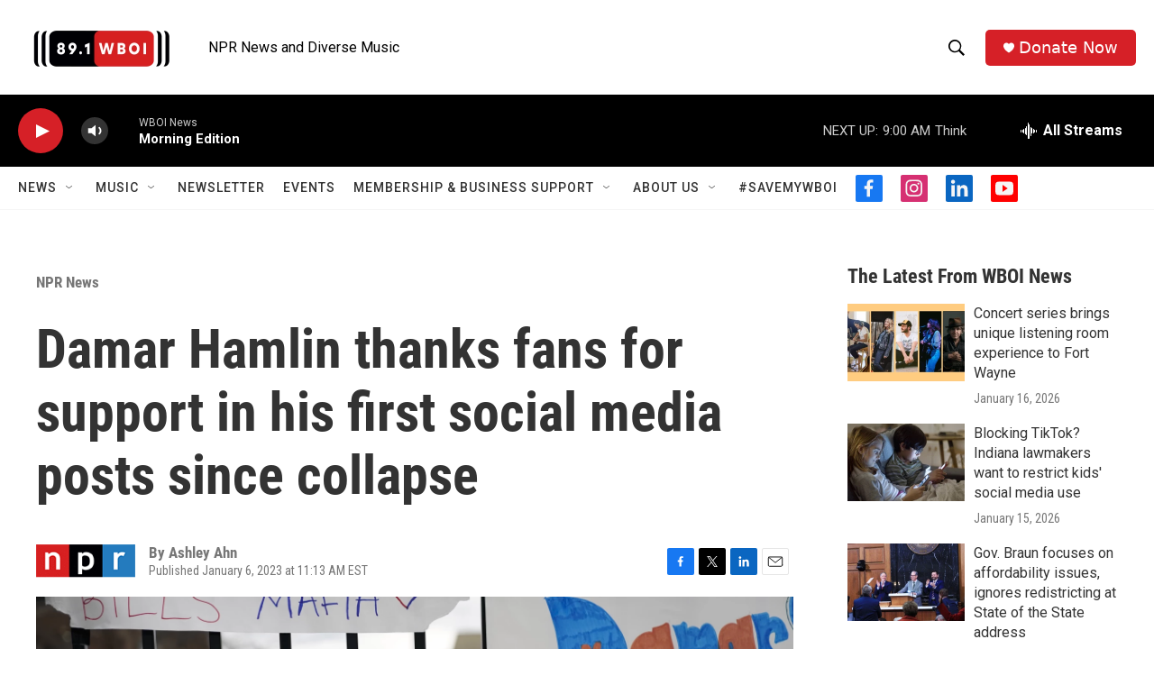

--- FILE ---
content_type: text/html; charset=utf-8
request_url: https://www.google.com/recaptcha/api2/aframe
body_size: 269
content:
<!DOCTYPE HTML><html><head><meta http-equiv="content-type" content="text/html; charset=UTF-8"></head><body><script nonce="cPB6px3H_YJDIjZyODoRHA">/** Anti-fraud and anti-abuse applications only. See google.com/recaptcha */ try{var clients={'sodar':'https://pagead2.googlesyndication.com/pagead/sodar?'};window.addEventListener("message",function(a){try{if(a.source===window.parent){var b=JSON.parse(a.data);var c=clients[b['id']];if(c){var d=document.createElement('img');d.src=c+b['params']+'&rc='+(localStorage.getItem("rc::a")?sessionStorage.getItem("rc::b"):"");window.document.body.appendChild(d);sessionStorage.setItem("rc::e",parseInt(sessionStorage.getItem("rc::e")||0)+1);localStorage.setItem("rc::h",'1768822870469');}}}catch(b){}});window.parent.postMessage("_grecaptcha_ready", "*");}catch(b){}</script></body></html>